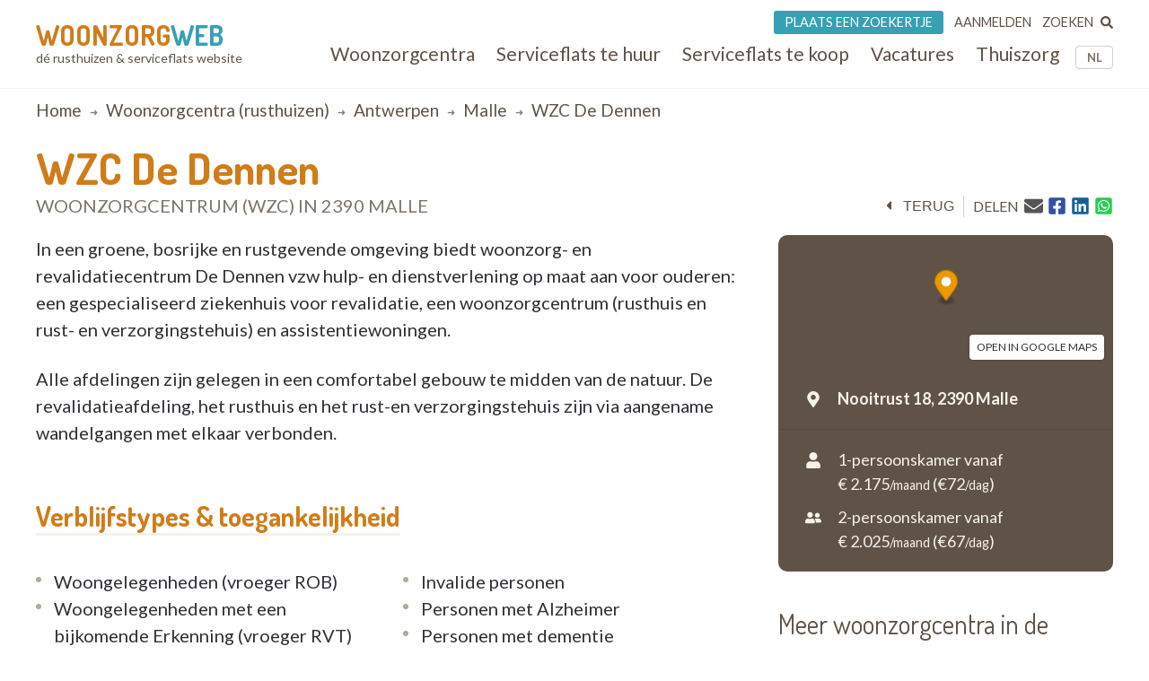

--- FILE ---
content_type: text/html; charset=UTF-8
request_url: https://www.woonzorgweb.be/rusthuizen/antwerpen/malle/de-dennen
body_size: 13786
content:
<!DOCTYPE html>
<html lang="nl-be" dir="ltr" prefix="og: https://ogp.me/ns#">
  <head>
    <meta charset="utf-8" />
<noscript><style>form.antibot * :not(.antibot-message) { display: none !important; }</style>
</noscript><meta name="description" content="In een groene, bosrijke en rustgevende omgeving biedt woonzorg- en revalidatiecentrum De Dennen vzw hulp- en dienstverlening op maat aan voor ouderen: een gespecialiseerd ziekenhuis voor revalidatie, een woonzorgcentrum (rusthuis en rust- en verzorgingstehuis) en assistentiewoningen. Alle afdelingen zijn gelegen in een comfortabel gebouw te midden van de natuur. De revalidatieafdeling, het rusthuis en het rust-en verzorgingstehuis zijn via aangename wandelgangen met elkaar verbonden." />
<link rel="canonical" href="https://www.woonzorgweb.be/rusthuizen/antwerpen/malle/de-dennen" />
<meta property="og:url" content="https://www.woonzorgweb.be/rusthuizen/antwerpen/malle/de-dennen" />
<meta property="og:title" content="WZC De Dennen • woonzorgcentrum (rusthuis) in Malle • Woonzorgweb" />
<meta property="og:description" content="In een groene, bosrijke en rustgevende omgeving biedt woonzorg- en revalidatiecentrum De Dennen vzw hulp- en dienstverlening op maat aan voor ouderen: een gespecialiseerd ziekenhuis voor revalidatie, een woonzorgcentrum (rusthuis en rust- en verzorgingstehuis) en assistentiewoningen. Alle afdelingen zijn gelegen in een comfortabel gebouw te midden van de natuur. De revalidatieafdeling, het rusthuis en het rust-en verzorgingstehuis zijn via aangename wandelgangen met elkaar verbonden." />
<meta property="og:image" content="https://www.woonzorgweb.be/sites/default/files/styles/social_media_img/public/nursing-home-images/main/rusthuis-wzc-de-dennen.jpg?itok=0TjQbMmH" />
<meta property="og:image:url" content="https://www.woonzorgweb.be/sites/default/files/styles/social_media_img/public/nursing-home-images/main/rusthuis-wzc-de-dennen.jpg?itok=0TjQbMmH" />
<meta property="og:image:secure_url" content="https://www.woonzorgweb.be/sites/default/files/styles/social_media_img/public/nursing-home-images/main/rusthuis-wzc-de-dennen.jpg?itok=0TjQbMmH" />
<meta name="Generator" content="Drupal 10 (https://www.drupal.org)" />
<meta name="MobileOptimized" content="width" />
<meta name="HandheldFriendly" content="true" />
<meta name="viewport" content="width=device-width, initial-scale=1.0" />
<script type="application/ld+json">{
    "@context": "https://schema.org",
    "@type": "BreadcrumbList",
    "itemListElement": [
        {
            "@type": "ListItem",
            "position": 1,
            "name": "Home",
            "item": "https://www.woonzorgweb.be/"
        },
        {
            "@type": "ListItem",
            "position": 2,
            "name": "Woonzorgcentra (rusthuizen)",
            "item": "https://www.woonzorgweb.be/rusthuizen"
        },
        {
            "@type": "ListItem",
            "position": 3,
            "name": "antwerpen",
            "item": "https://www.woonzorgweb.be/rusthuizen/antwerpen"
        },
        {
            "@type": "ListItem",
            "position": 4,
            "name": "malle",
            "item": "https://www.woonzorgweb.be/rusthuizen/antwerpen/malle"
        },
        {
            "@type": "ListItem",
            "position": 5,
            "name": "WZC De Dennen"
        }
    ]
}</script>

    <title>WZC De Dennen • woonzorgcentrum (rusthuis) in Malle • Woonzorgweb</title>

    <link rel="preconnect" href="https://fonts.googleapis.com">
    <link rel="preconnect" href="https://fonts.gstatic.com" crossorigin>
    <link href="https://fonts.googleapis.com/css2?family=Lato:wght@300;400;700&display=swap" rel="stylesheet">
    <link href="https://fonts.googleapis.com/css2?family=Dosis:wght@200..800&display=swap" rel="stylesheet">

    <link rel="stylesheet" media="all" href="/sites/default/files/css/css_RMcGvFv8RvX8Ucq1ZjlMUUU6UKR_gjhQjGO0kqpIlY0.css?delta=0&amp;language=nl-be&amp;theme=twzw&amp;include=[base64]" />
<link rel="stylesheet" media="all" href="/sites/default/files/css/css_eQeZNj7a7qQM9-4yK2Igs9t9culb6ERAbaYFiTVbcNU.css?delta=1&amp;language=nl-be&amp;theme=twzw&amp;include=[base64]" />
<link rel="stylesheet" media="all" href="/themes/twzw/dest/vendor/slick/slick.css?t8ssjo" />
<link rel="stylesheet" media="all" href="/themes/twzw/dest/global/global.css?t8ssjo" />

    <script>document.querySelector('html').classList.add('js')</script>
    <script type="application/json" data-drupal-selector="drupal-settings-json">{"path":{"baseUrl":"\/","pathPrefix":"","currentPath":"node\/2387","currentPathIsAdmin":false,"isFront":false,"currentLanguage":"nl-be"},"pluralDelimiter":"\u0003","suppressDeprecationErrors":true,"ajaxPageState":{"libraries":"[base64]","theme":"twzw","theme_token":null},"ajaxTrustedUrl":{"form_action_p_pvdeGsVG5zNF_XLGPTvYSKCf43t8qZYSwcfZl2uzM":true,"https:\/\/www.woonzorgweb.be\/rusthuizen\/antwerpen\/malle\/de-dennen?ajax_form=1":true,"https:\/\/www.woonzorgweb.be\/search\/node":true},"gtag":{"tagId":"G-Y3DNYB55T3","consentMode":false,"otherIds":[],"events":[],"additionalConfigInfo":[]},"gtm":{"tagId":null,"settings":{"data_layer":"dataLayer","include_classes":false,"allowlist_classes":"","blocklist_classes":"","include_environment":false,"environment_id":"","environment_token":""},"tagIds":["GTM-NV9WDRHF"]},"colorbox":{"transition":"elastic","speed":350,"opacity":0.85,"slideshow":false,"slideshowAuto":true,"slideshowSpeed":2500,"slideshowStart":"start slideshow","slideshowStop":"stop slideshow","current":"{current} of {total}","previous":"\u00ab Prev","next":"Next \u00bb","close":"Close","overlayClose":true,"returnFocus":true,"maxWidth":"90%","maxHeight":"90%","initialWidth":"300","initialHeight":"250","fixed":true,"scrolling":true,"mobiledetect":true,"mobiledevicewidth":"480px"},"wzw_event_log_track":{"url":"https:\/\/www.woonzorgweb.be\/event-log\/addLog","data":{"2387":{"nid":"2387","log":{"path":"node\/2387","lang":"nl-be","url":"https:\/\/www.woonzorgweb.be\/rusthuizen\/antwerpen\/malle\/de-dennen","type":"node","bundle":"nh","operation":"nodecount","description":"view_mode: full","ref_char":"full","nid":"2387","title":"WZC De Dennen","status":"1","session_id":""}}}},"antibot":{"forms":{"webform-submission-webform-contact-nh-node-2387-add-form":{"id":"webform-submission-webform-contact-nh-node-2387-add-form","key":"gtgjt9mR50V-IY6k2Al96ZXndA2Y9TY3Qmewuc_j4-P"}}},"ajax":{"edit-actions-submit":{"callback":"::submitAjaxForm","event":"click","effect":"none","speed":500,"progress":{"type":"throbber","message":""},"disable-refocus":true,"url":"https:\/\/www.woonzorgweb.be\/rusthuizen\/antwerpen\/malle\/de-dennen?ajax_form=1","httpMethod":"POST","dialogType":"ajax","submit":{"_triggering_element_name":"op","_triggering_element_value":"Verzenden"}}},"twzw":{"username":"Anonieme gebruiker"},"user":{"uid":0,"permissionsHash":"9a6e3372803bfb4636e7369dd3366f4365743bad25ea39113e9bc305b1118b49"}}</script>
<script src="/sites/default/files/js/js_9HchZbM-KD0LacfYkNh9jXYzzA70eRpc4OG806_nHIw.js?scope=header&amp;delta=0&amp;language=nl-be&amp;theme=twzw&amp;include=[base64]"></script>
<script src="/modules/contrib/google_tag/js/gtag.js?t8ssjo"></script>
<script src="/modules/contrib/google_tag/js/gtm.js?t8ssjo"></script>
<script src="https://cdn-cookieyes.com/client_data/3e7492b519598b1308a385c2/script.js" id="cookieyes" class="cookieyes-be-nl"></script>

    <link rel="apple-touch-icon" sizes="180x180" href="/themes/twzw/images/favicons/nl-be/apple-touch-icon.png">
    <link rel="icon" type="image/png" sizes="32x32" href="/themes/twzw/images/favicons/nl-be/favicon-32x32.png">
    <link rel="icon" type="image/png" sizes="16x16" href="/themes/twzw/images/favicons/nl-be/favicon-16x16.png">
    <link rel="manifest" href="/themes/twzw/images/favicons/nl-be/site.webmanifest">
    <link rel="mask-icon" href="/themes/twzw/images/favicons/nl-be/safari-pinned-tab.svg" color="#d07c19">
    <link rel="shortcut icon" href="/themes/twzw/images/favicons/nl-be/favicon.ico">
    <meta name="msapplication-TileColor" content="#d07c19">
    <meta name="msapplication-config" content="/themes/twzw/images/favicons/nl-be/browserconfig.xml">
    <meta name="theme-color" content="#d07c19">
  </head>
  <body class="page-node--2387 lang--nl-be user--anonymous user--0 route--entitynodecanonical user--not-logged-in path--node node-type--nh">
    <object style="display: none;" type="image/svg+xml" data="/themes/twzw/images/svg/_sprite.svg" width="0" height="0"></object>

    <noscript><iframe src="https://www.googletagmanager.com/ns.html?id=GTM-NV9WDRHF"
                  height="0" width="0" style="display:none;visibility:hidden"></iframe></noscript>

      <div class="dialog-off-canvas-main-canvas" data-off-canvas-main-canvas>
    <div class="page__wrapper">
        <div class="page__header-wrapper">
      <header class="page__header">
        <div class="padder">
  <div class="contained">
    <div class="region region-header">
      <div class="block block-system block-system-branding-block">
  
    
        <div class="site-name">
      <a href="https://www.woonzorgweb.be/" title="Home" rel="home">
              Woonzorg<span>web</span>
            </a>
    </div>
        <div class="site-slogan">dé rusthuizen &amp; serviceflats website</div>
  </div>

      <button class="btn btn--mobile-nav-toggle no-print">
        <div class="txt">menu</div>
        <div class="shape">
          <i></i>
          <i></i>
          <i></i>
        </div>
      </button>
      <div class="header__blocks-wrapper">
        <div class="language-switcher-language-url b--lang-switcher block block-language block-language-blocklanguage-interface" id="block-twzw-languageswitcher" role="navigation">
  
    
      <ul class="links"><li hreflang="nl-be" data-drupal-link-system-path="node/2387" class="nl-be is-active" aria-current="page"><a href="https://www.woonzorgweb.be/rusthuizen/antwerpen/malle/de-dennen" class="language-link is-active" data-wzw-lang="nl-be" hreflang="nl-be" data-drupal-link-system-path="node/2387" aria-current="page">NL</a></li><li hreflang="fr-be" data-drupal-link-system-path="node/2387" class="fr-be"><a href="https://www.seniorieweb.be/maisons-de-repos/anvers/malle/wzc-de-dennen" class="language-link" data-wzw-lang="fr-be" hreflang="fr-be" data-drupal-link-system-path="node/2387">FR</a></li></ul>
  </div>

<nav role="navigation"  id="block-mainmenunlbe" class="b--nav-main block--nav-main block block-menu navigation menu--main-menu-nl-be">
  
  
        

      <ul class="menu menu-level-0 menu-items-6">
                  <li class="mi">
                        <a href="https://www.woonzorgweb.be/rusthuizen" title="Zoek woonzorgcentra (rusthuizen) in je buurt" class="mi__link" data-drupal-link-system-path="node/4191">          <span class="link__title">Woonzorgcentra</span>
                  </a>
                          
  
  <div class="menu_link_content menu-link-contentmain-menu-nl-be view-mode-default menu-dropdown menu-dropdown-0 menu-type-default">
              
      </div>



                      </li>
                      <li class="mi">
                        <a href="https://www.woonzorgweb.be/serviceflats/te-huur" class="mi__link" data-drupal-link-system-path="node/4192">          <span class="link__title">Serviceflats te huur</span>
                  </a>
                          
  
  <div class="menu_link_content menu-link-contentmain-menu-nl-be view-mode-default menu-dropdown menu-dropdown-0 menu-type-default">
              
      </div>



                      </li>
                      <li class="mi">
                        <a href="https://www.woonzorgweb.be/serviceflats/te-koop" class="mi__link" data-drupal-link-system-path="node/4193">          <span class="link__title">Serviceflats te koop</span>
                  </a>
                          
  
  <div class="menu_link_content menu-link-contentmain-menu-nl-be view-mode-default menu-dropdown menu-dropdown-0 menu-type-default">
              
      </div>



                      </li>
                      <li class="jobs mi">
                        <a href="https://www.woonzorgweb.be/zorgsector-jobs-vacatures" class="mi__link" data-drupal-link-system-path="node/4194">          <span class="link__title">Vacatures</span>
                  </a>
                          
  
  <div class="menu_link_content menu-link-contentmain-menu-nl-be view-mode-default menu-dropdown menu-dropdown-0 menu-type-default">
              
      </div>



                      </li>
                      <li class="mi">
                        <a href="https://www.woonzorgweb.be/thuiszorg" class="mi__link" data-drupal-link-system-path="node/4196">          <span class="link__title">Thuiszorg</span>
                  </a>
                          
  
  <div class="menu_link_content menu-link-contentmain-menu-nl-be view-mode-default menu-dropdown menu-dropdown-0 menu-type-default">
              
      </div>



                      </li>
                      <li class="mobile-only mi">
                        <a href="https://www.woonzorgweb.be/dossiers" class="mi__link" data-drupal-link-system-path="node/4389">          <span class="link__title">Dossiers</span>
                  </a>
                          
  
  <div class="menu_link_content menu-link-contentmain-menu-nl-be view-mode-default menu-dropdown menu-dropdown-0 menu-type-default">
              
      </div>



                      </li>
        </ul>
  

  </nav>
<nav role="navigation"  id="block-usermenunlbe" class="b--nav-user block--nav-user block block-menu navigation menu--user-menu-nl-be">
  
  
        

      <ul class="menu menu-level-0 menu-items-3">
                  <li class="advertise mi">
                        <a href="https://www.woonzorgweb.be/plaats-een-zoekertje" class="mi__link" data-drupal-link-system-path="node/7021">          <span class="link__title">Plaats een zoekertje</span>
                  </a>
                          
  
  <div class="menu_link_content menu-link-contentuser-menu-nl-be view-mode-default menu-dropdown menu-dropdown-0 menu-type-default">
              
      </div>



                      </li>
                      <li class="login mi">
                        <a href="https://www.woonzorgweb.be/aanmelden" class="mi__link" data-drupal-link-system-path="node/4398">          <span class="link__title">Aanmelden</span>
                  </a>
                          
  
  <div class="menu_link_content menu-link-contentuser-menu-nl-be view-mode-default menu-dropdown menu-dropdown-0 menu-type-default">
              
      </div>



                      </li>
                      <li class="search mi">
                        <a href="https://www.woonzorgweb.be/zoeken" class="mi__link" data-drupal-link-system-path="node/6320">          <span class="link__title">Zoeken</span>
                      <i class="link__icon">
            <div class="field field--name-field-icon field--type-image field--label-hidden field__item"><svg xmlns="http://www.w3.org/2000/svg" aria-hidden="true" data-prefix="fas" data-icon="search" class="svg-inline--fa fa-search fa-w-16" role="img" viewBox="0 0 512 512">
  <path fill="currentColor" d="M505 442.7L405.3 343c-4.5-4.5-10.6-7-17-7H372c27.6-35.3 44-79.7 44-128C416 93.1 322.9 0 208 0S0 93.1 0 208s93.1 208 208 208c48.3 0 92.7-16.4 128-44v16.3c0 6.4 2.5 12.5 7 17l99.7 99.7c9.4 9.4 24.6 9.4 33.9 0l28.3-28.3c9.4-9.4 9.4-24.6.1-34zM208 336c-70.7 0-128-57.2-128-128 0-70.7 57.2-128 128-128 70.7 0 128 57.2 128 128 0 70.7-57.2 128-128 128z"></path>
</svg></div>
      </i>
                  </a>
                          
  
  <div class="menu_link_content menu-link-contentuser-menu-nl-be view-mode-default menu-dropdown menu-dropdown-0 menu-type-default">
              
      </div>



                      </li>
        </ul>
  

  </nav><div class="search-block-form b--site-search block block-search container-inline" data-drupal-selector="search-block-form" novalidate="novalidate" id="block-searchform" role="search">
  
    
      <form action="https://www.woonzorgweb.be/search/node" method="get" id="search-block-form" accept-charset="UTF-8">
  <div class="js-form-item form-item js-form-type-search form-type-search js-form-item-keys form-item-keys form-no-label">
      
<label for="edit-keys" class="visually-hidden">Search</label>
                  <input title="Enter the terms you wish to search for." data-drupal-selector="edit-keys" type="search" id="edit-keys" name="keys" value="" size="15" maxlength="128" class="form-search" />

            
<label for="edit-keys" class="visually-hidden">Search</label>
  </div>
<div data-drupal-selector="edit-actions" class="form-actions js-form-wrapper form-wrapper" id="edit-actions--6"><input data-drupal-selector="edit-submit" type="submit" id="edit-submit--5" value="Search" class="button js-form-submit form-submit" />
</div>

</form>
  </div>

      </div>
    </div>
    </div>
</div>

        <div class="page__header-scroll-info"></div>
      </header>
    </div>
        <div class="page__breadcrumb-wrapper">
      <div class="page__breadcrumb">
          <div class="region region-breadcrumb">
    <div class="padder">
      <div class="contained">
        <div id="block-breadcrumbs-2" class="block block-system block-system-breadcrumb-block">
  
    
        <nav class="breadcrumb" role="navigation" aria-labelledby="system-breadcrumb">
    <h2 id="system-breadcrumb" class="visually-hidden">Breadcrumb</h2>
    <ol>
          <li>
                  <a href="https://www.woonzorgweb.be/">Home</a>
              </li>
          <li>
                  <a href="https://www.woonzorgweb.be/rusthuizen">Woonzorgcentra (rusthuizen)</a>
              </li>
          <li>
                  <a href="https://www.woonzorgweb.be/rusthuizen/antwerpen">antwerpen</a>
              </li>
          <li>
                  <a href="https://www.woonzorgweb.be/rusthuizen/antwerpen/malle">malle</a>
              </li>
          <li>
                  WZC De Dennen
              </li>
        </ol>
  </nav>

  </div>

      </div>
    </div>
  </div>

      </div>
    </div>
        <div class="page__messages-wrapper">
      <div class="page__messages">
          <div class="region region-messages">
    <div id="block-messages">
  
  
      <div data-drupal-messages-fallback class="hidden"></div>
  </div>
  </div>

      </div>
    </div>
      <a id="main-content" tabindex="-1"></a>
  <main class="page__main "role="main">
     
      <div id="content-top" class="page__content-wrapper">
      <div class="page__content">
          <div class="region region-content">
    <div id="block-mainpagecontent" class="block block-system block-system-main-block">
  
    
      <div class="sets">

  
        
  
        
            
                                              
              
        
  
  
  
</div>

<article class="f-nhsf f-nhsf--not-paying" data-latlon="51.287193/4.64127">
  <div class="f-nhsf__sticky-head">
    <div class="padder">
      <div class="contained">
        <header class="f-nhsf__head">
          <h1 class="head__title">
            WZC De Dennen
            <span>woonzorgcentrum 
                          (WZC) 
                        in 2390 Malle
            </span>
          </h1>
          <div class="head__options no-print">
                                            <div class="back">
  <button class="btn btn--back" onclick="window.history.back();">
    <i class="icon icon--before"><svg><use xlink:href="/themes/twzw/images/svg/_sprite.svg#caret-left"></use></svg></i><span class="btn__txt">terug</span>
  </button>
</div>                                                                         
                                           <div class="print">
  <button class="btn btn--print" onclick="window.print()">
    <i class="icon icon--before"><svg><use xlink:href="/themes/twzw/images/svg/_sprite.svg#print"></use></svg></i>
    <span class="btn__txt">print</span>
  </button>
</div>                                                                        
                                           <div class="share">
  <div>delen</div>
  <div>
          <a title="E-mail" href="mailto:?subject=WZC De Dennen&body=https://www.woonzorgweb.be/rusthuizen/antwerpen/malle/de-dennen"><i class="icon"><svg><use xlink:href="/themes/twzw/images/svg/_sprite.svg#email"></use></svg></i></a>
        <button title="Facebook" data-share="https://www.facebook.com/sharer/sharer.php?u=https://www.woonzorgweb.be/rusthuizen/antwerpen/malle/de-dennen"><i class="icon"><svg><use xlink:href="/themes/twzw/images/svg/_sprite.svg#facebook"></use></svg></i></button>
    <button title="LinkedIn" data-share="https://www.linkedin.com/shareArticle?mini=true&url=https://www.woonzorgweb.be/rusthuizen/antwerpen/malle/de-dennen&title="><i class="icon"><svg><use xlink:href="/themes/twzw/images/svg/_sprite.svg#linkedin"></use></svg></i></button>
    <button title="Whatsapp" data-share="whatsapp://send?text=https://www.woonzorgweb.be/rusthuizen/antwerpen/malle/de-dennen"><i class="icon"><svg><use xlink:href="/themes/twzw/images/svg/_sprite.svg#whatsapp"></use></svg></i></button>
  </div>
</div>                                                                        
          </div>
        </header>
      </div>
    </div>
    <div class="shadow"></div>
  </div>
  <div class="padder">
    <div class="contained">
      <div class="f-nhsf-grid">
        
        <div class="f-nhsf-grid__meta">
                                          <div class="data">
                           
      
  <script defer src="https://api.mapbox.com/mapbox-gl-js/v0.52.0/mapbox-gl.js"></script>
  <link rel="preload" href="https://api.mapbox.com/mapbox-gl-js/v0.52.0/mapbox-gl.css" as="style" onload="this.onload=null;this.rel='stylesheet'">
        <div class="map map--desktop">
      <div class="map__container">
        <div class="map__box" id="mapbox--desktop"></div>
        <div class="map__link">
          <a target="_blank" rel="noopener noreferrer" href="https://maps.google.com/?q=WZC De Dennen Nooitrust 18 , 2390 Malle">open in Google Maps</a>
        </div>
        <script>
          window.addEventListener('DOMContentLoaded', function() {
            (function() {
              mapboxgl.accessToken = 'pk.eyJ1Ijoid29vbnpvcmd3ZWIiLCJhIjoiY2pwNnFvejcwMGN0cTNrbjBqczgybW43MiJ9.Ls5uJGtQUGpV2BRD7xH5eA';
              var mapDesktop = new mapboxgl.Map({
                  container: 'mapbox--desktop',
                  style: 'mapbox://styles/mapbox/streets-v11',
                  center: [4.64127, 51.287193],
                  zoom: 10
              });
              var markerDesktop = new mapboxgl.Marker({
                color: '#e99a00',
              }).setLngLat([4.64127, 51.287193])
                .addTo(mapDesktop);
              mapDesktop.scrollZoom.disable();
              mapDesktop.addControl(new mapboxgl.NavigationControl());
            })();
          });
        </script>
      </div>
    </div>
                                                   
                                 <div class="address icon-spaced">
    <span class="icon icon--before"><svg><use xlink:href="/themes/twzw/images/svg/_sprite.svg#map-marker"></use></svg></span>
    <div>
              <span class="line">Nooitrust 18,</span>
            <span class="line">
        2390 
                  Malle
              </span>
    </div>
  </div>
                                                                      
                                     <div class="pricing">
          <div class="price price-one-person-room icon-spaced">
        <span class="icon icon--before"><svg><use xlink:href="/themes/twzw/images/svg/_sprite.svg#user"></use></svg></span>
        <div>1-persoonskamer vanaf
          <div>€ 2.175<span style="font-size: 80%; font-weight: 400; margin: 0;">/maand</span> (€72<span style="font-size: 80%; font-weight: 400; margin: 0;">/dag</span>)</div>
        </div>
      </div>
              <div class="price price-two-person-room icon-spaced">
        <span class="icon icon--before"><svg><use xlink:href="/themes/twzw/images/svg/_sprite.svg#users"></use></svg></span>
        <div>2-persoonskamer vanaf 
          <div>€ 2.025<span style="font-size: 80%; font-weight: 400; margin: 0;">/maand</span> (€67<span style="font-size: 80%; font-weight: 400; margin: 0;">/dag</span>)</div>
        </div>
      </div>
        </div>
  
                                                    
  
</div>                                                                         
        </div>

        <div class="f-nhsf-grid__main">

          
          
          
                                               
  
            <div class="segment">
        <div class="segment__content segment__content--limited segment__content--limited-300">
          <div class="content-to-limit">
                          <p>In een groene, bosrijke en rustgevende omgeving biedt woonzorg- en revalidatiecentrum De Dennen vzw&nbsp;hulp- en dienstverlening op maat aan voor ouderen: een gespecialiseerd ziekenhuis voor revalidatie, een woonzorgcentrum (rusthuis en rust- en verzorgingstehuis) en assistentiewoningen.</p>
<p>Alle afdelingen zijn gelegen in een comfortabel gebouw te midden van de natuur. De revalidatieafdeling, het rusthuis en het rust-en verzorgingstehuis zijn via aangename wandelgangen met elkaar verbonden.</p>

                      </div>
        </div>
                            <div class="segment__expander">
  <button class="btn btn--expand" data-action="expand">
    <i class="icon icon--before" data-fa-i2svg="">
      <svg><use xlink:href="/themes/twzw/images/svg/_sprite.svg#angle-down"></use></svg>
    </i>
    <span class="btn__txt">Lees meer</span>
  </button>
</div>                                                             
      </div>
      
  
  
  
  
    
    
    
    

  
    
    
    
    


                                     

                                                                                                               

          
                                         
  
  
  
  
  
  
                  <div class="segment">
          <h3>Verblijfstypes & toegankelijkheid</h3>
          <div class="segment__content flexer">
            <div class="flex-1">
                              <ul class="list list--properties"><li>
                                                                        Woongelegenheden (vroeger ROB)
                                                                  </li><li>
                                                                        Woongelegenheden met een bijkomende Erkenning (vroeger RVT)
                                                                  </li><li>
                                                                        Serviceflats/assistentiewoningen
                                                                  </li></ul>
                          </div>
            <div class="flex-2"> 
                              <ul class="list list--properties">                      <li>Invalide personen</li>
                                          <li>Personen met Alzheimer</li>
                                          <li>Personen met dementie</li>
                                          <li>Personen met Parkinson</li>
                                          <li>Semi-validen</li>
                                          <li>Valide personen</li>
                    </ul>
                          </div>
          </div>
        </div>
          
    
    
    

  
    
    
    
    


                 
          
                  </div>

        <div class="f-nhsf-grid__aside no-print">
          <div class="aside__inner">
                          <div class="other-premises other-premises--side">
                                <div style="display: none;"><a href="/nursing-homes/260/3555">nursing-homes/260/3555</a></div>
                <h3 class="fs-15x fw-400 c-brown m-b-20">
                                                  Meer woonzorgcentra in de omgeving van Malle
                                </h3>
                <div class="views-element-container"><div class="view view-full-nh view-id-full_nh view-display-id-paying_others_teasers_mini js-view-dom-id-22fd6646563881919aeb58eac6e4fd0ac43c91628adf7a0ed5cf27e85ff8477c">
  
    
      <div class="view-results">
              <div class="view-content">
        


<article class="tm-nhsf" data-latlon="51.25983/4.62637">

    <div class="tm-nhsf__visuals">

        <div class="tm-nhsf__picture">
      <div class="placeholder">
                                                          <a href="https://www.woonzorgweb.be/rusthuizen/antwerpen/zoersel/woonzorgcentrum-joostens" title="Woonzorgcentrum Joostens - woonzorgcentrum in 2980 Zoersel"><img class="picture picture--main image-style-medium" loading="lazy" src="/sites/default/files/styles/medium/public/pictures/wzc-mrs-woonzorgcentrum-maison-de-repos-woonzorgcentrum-joostens-zna-joostens_6.jpg?itok=r6f0aGxA" alt="Woonzorgcentrum Joostens" title="Woonzorgcentrum Joostens" />

</a>
                                                                                                                                                                                                                                                              </div>
    </div>
  </div>

    <div class="tm-nhsf__info">
    <h3 class="tm-nhsf__title">
      <a href="https://www.woonzorgweb.be/rusthuizen/antwerpen/zoersel/woonzorgcentrum-joostens" target="_blank" title="Woonzorgcentrum Joostens">
        Woonzorgcentrum Joostens
        <div>
          <span class="distance">op <i class="distance-from-node"></i> </span>in
          2980 
                      Zoersel
                  </div>
      </a>
    </h3>
  </div>
</article>



<article class="tm-nhsf" data-latlon="51.343202/4.688486">

    <div class="tm-nhsf__visuals">

        <div class="tm-nhsf__picture">
      <div class="placeholder">
                                                          <a href="https://www.woonzorgweb.be/rusthuizen/antwerpen/brecht/sint-lenaartshof" title="Sint-Lenaartshof - woonzorgcentrum in 2960 Brecht"><img class="picture picture--main image-style-medium" loading="lazy" src="/sites/default/files/styles/medium/public/nursing-home-images/main/rusthuis-sint-lenaartshof.jpg?itok=1kRvFFCL" alt="Sint-Lenaartshof" title="Sint-Lenaartshof" />

</a>
                                                                                                                                                                                                                                                                                                                                                  </div>
    </div>
  </div>

    <div class="tm-nhsf__info">
    <h3 class="tm-nhsf__title">
      <a href="https://www.woonzorgweb.be/rusthuizen/antwerpen/brecht/sint-lenaartshof" target="_blank" title="Sint-Lenaartshof">
        Sint-Lenaartshof
        <div>
          <span class="distance">op <i class="distance-from-node"></i> </span>in
          2960 
                      Brecht
                  </div>
      </a>
    </h3>
  </div>
</article>



<article class="tm-nhsf" data-latlon="51.235029/4.644334">

    <div class="tm-nhsf__visuals">

        <div class="tm-nhsf__picture">
      <div class="placeholder">
                                                          <a href="https://www.woonzorgweb.be/rusthuizen/antwerpen/zoersel/residentie-halmolen" title="Woon- en Zorghuis Halmolen - woonzorgcentrum in 2980 Zoersel"><img class="picture picture--main image-style-medium" loading="lazy" src="/sites/default/files/styles/medium/public/nursing-home-images/main/rusthuis-residentie-halmolen.jpg?itok=1yytv4ID" alt="Woon- en Zorghuis Halmolen" title="Woon- en Zorghuis Halmolen" />

</a>
                                                                                                                                                                          </div>
    </div>
  </div>

    <div class="tm-nhsf__info">
    <h3 class="tm-nhsf__title">
      <a href="https://www.woonzorgweb.be/rusthuizen/antwerpen/zoersel/residentie-halmolen" target="_blank" title="Woon- en Zorghuis Halmolen">
        Woon- en Zorghuis Halmolen
        <div>
          <span class="distance">op <i class="distance-from-node"></i> </span>in
          2980 
                      Zoersel
                  </div>
      </a>
    </h3>
  </div>
</article>

      </div>
    
              </div>
    </div>
</div>

              </div>
            
          </div>
        </div>

      
      </div>

      <div class="padder no-print">
        <div class="contained">

                                  <div class="f-nhsf__contact f-contact f-contact--not-paying">
                            <h2 class="d-flex gap-1r ai-c">
                <span>Contact: WZC De Dennen</span>
                <span class="ml-auto">
                <button type="button" class="contact-expander">
                  <i class="icon"><svg><use xlink:href="/themes/twzw/images/svg/_sprite.svg#angle-down"></use></svg></i>
                </button>
              </span>

              </h2>

              <div class="f-contact__expander">
                <div class="flexer">
                <div class="flex-1 no-print">
                  <div class="form-info">
                    <div>Voor meer informatie, vul nu onderstaande formulier in en druk op verzenden.</div>
                    <div>Een medewerker of verantwoordelijke zal je vervolgens snel contacteren.</div>
                  </div>
                    <div class="contact-form no-print">
                      <span id="webform-submission-webform-contact-nh-node-2387-form-ajax-content"></span><div id="webform-submission-webform-contact-nh-node-2387-form-ajax" class="webform-ajax-form-wrapper" data-effect="none" data-progress-type="throbber"><form class="webform-submission-form webform-submission-add-form webform-submission-webform-contact-nh-form webform-submission-webform-contact-nh-add-form webform-submission-webform-contact-nh-node-2387-form webform-submission-webform-contact-nh-node-2387-add-form js-webform-submit-once js-webform-details-toggle webform-details-toggle antibot" novalidate="novalidate" data-drupal-selector="webform-submission-webform-contact-nh-node-2387-add-form" data-action="/rusthuizen/antwerpen/malle/de-dennen" action="/antibot" method="post" id="webform-submission-webform-contact-nh-node-2387-add-form" accept-charset="UTF-8">
  
  <noscript>
  <div class="antibot-no-js antibot-message antibot-message-warning">You must have JavaScript enabled to use this form.</div>
</noscript>
<div class="webform-required">
  <span class="form-required"></span>Indicates required field
</div>
<div class="form__group form__group--message js-form-wrapper form-wrapper" data-drupal-selector="edit-group-message" id="edit-group-message"><div class="js-text-format-wrapper text-format-wrapper js-form-item form-item">
  <div class="js-form-item form-item js-form-type-textarea form-type-textarea js-form-item-message-value form-item-message-value">
      
<label for="edit-message-value" class="js-form-required form-required">Je bericht/vraag voor WZC De Dennen</label>
            <div class="form-textarea-wrapper">
  <textarea data-webform-states-no-clear data-drupal-selector="edit-message-value" id="edit-message-value" name="message[value]" rows="5" cols="60" class="form-textarea required resize-vertical" required="required" aria-required="true">Beste,

ik had graag meer informatie gewenst over WZC De Dennen.
Dank bij voorbaat om mij te contacteren.

Met vriendelijke groeten,</textarea>
</div>

        </div>
<div class="js-filter-wrapper filter-wrapper js-form-wrapper form-wrapper container--edit-message-format" data-drupal-selector="edit-message-format" style="display: none" data-webform-states-no-clear id="edit-message-format"></div>

  </div>
</div>
<div class="form__group form__group--name js-form-wrapper form-wrapper" data-drupal-selector="edit-group-name" id="edit-group-name"><div class="js-form-item form-item js-form-type-textfield form-type-textfield js-form-item-first-name form-item-first-name">
      
<label for="edit-first-name" class="js-form-required form-required">Voornaam</label>
                  <input data-webform-required-error="Je voornaam is verplicht" minlength="3" data-drupal-selector="edit-first-name" type="text" id="edit-first-name" name="first_name" value="" size="60" maxlength="255" class="form-text required" required="required" aria-required="true" />

        </div>
<div class="js-form-item form-item js-form-type-textfield form-type-textfield js-form-item-last-name form-item-last-name">
      
<label for="edit-last-name" class="js-form-required form-required">Achternaam</label>
                  <input data-webform-required-error="Je achternaam is verplicht" minlength="3" data-drupal-selector="edit-last-name" type="text" id="edit-last-name" name="last_name" value="" size="60" maxlength="255" class="form-text required" required="required" aria-required="true" />

        </div>
</div>
<div class="form__group form__group--contact js-form-wrapper form-wrapper" data-drupal-selector="edit-group-contact" id="edit-group-contact"><div data-webform-states-no-clear class="js-form-item form-item js-form-type-email form-type-email js-form-item-email form-item-email">
      
<label for="edit-email">Email</label>
                  <input data-webform-required-error="Je emailadres is verplicht" minlength="5" data-drupal-selector="edit-email" type="email" id="edit-email" name="email" value="" size="60" maxlength="254" class="form-email" data-drupal-states="{&quot;optional&quot;:{&quot;.webform-submission-webform-contact-nh-node-2387-add-form :input[name=\u0022phone\u0022]&quot;:{&quot;filled&quot;:true}}}" />

        </div>
<div class="email-or-phone js-form-item form-item js-form-type-processed-text form-type-processed-text js-form-item- form-item- form-no-label" id="edit-email-or-phone">
                  en/of
        </div>
<div class="js-form-item form-item js-form-type-tel form-type-tel js-form-item-phone form-item-phone">
      
<label for="edit-phone">Telefoon</label>
                  <input minlength="9" data-drupal-selector="edit-phone" type="tel" id="edit-phone" name="phone" value="" size="30" maxlength="128" class="form-tel" />

        </div>
</div>
<div class="form__group form__group--newsletter js-form-wrapper form-wrapper" data-drupal-selector="edit-group-newsletter" id="edit-group-newsletter"><div class="webform-element--title-inline js-form-item form-item js-form-type-checkbox form-type-checkbox js-form-item-newsletter form-item-newsletter">
                  <input data-drupal-selector="edit-newsletter" type="checkbox" id="edit-newsletter" name="newsletter" value="1" class="form-checkbox" />

            
<label for="edit-newsletter" class="option">Schrijf in op onze gratis nieuwsbrief</label>
  </div>
</div>
<div class="form__group form__group--meta js-form-wrapper form-wrapper" data-webform-states-no-clear data-drupal-selector="edit-group-meta" id="edit-group-meta"><input autocomplete="off" data-drupal-selector="edit-meta-js-enabled" type="hidden" name="meta_js_enabled" value="0" />
<input data-drupal-selector="edit-meta-postal-code" type="hidden" name="meta_postal_code" value="2390" />
<input data-drupal-selector="edit-meta-province" type="hidden" name="meta_province" value="Antwerpen" />
<input data-drupal-selector="edit-meta-changed-default-message" type="hidden" name="meta_changed_default_message" value="0" />
<input data-drupal-selector="edit-meta-clicked-contact-button" type="hidden" name="meta_clicked_contact_button" value="0" />
<input autocomplete="off" data-drupal-selector="edit-meta-node-paying-status" type="hidden" name="meta_node_paying_status" value="0" />
<input data-drupal-selector="edit-meta-screen-size" type="hidden" name="meta_screen_size" value="0" />
<input data-drupal-selector="edit-meta-form-layout" type="hidden" name="meta_form_layout" value="" />
<input data-drupal-selector="edit-meta-time-before-submit" type="hidden" name="meta_time_before_submit" value="0" />
<input data-drupal-selector="edit-meta-error-log" type="hidden" name="meta_error_log" value="" />
<input data-drupal-selector="edit-meta-date-time" type="hidden" name="meta_date_time" value="16/01/2026 - 08:43:57" />
</div>
<div class="form__group form__group--post-form js-form-wrapper form-wrapper" data-drupal-selector="edit-group-post-form" id="edit-group-post-form"><div data-drupal-selector="edit-actions" class="form-actions webform-actions js-form-wrapper form-wrapper" id="edit-actions"><input class="webform-button--submit button button--primary js-form-submit form-submit" data-drupal-selector="edit-actions-submit" data-disable-refocus="true" type="submit" id="edit-actions-submit" name="op" value="Verzenden" />

</div>
<div class="js-form-wrapper" data-drupal-states="{&quot;invisible&quot;:{&quot;.webform-submission-webform-contact-nh-node-2387-add-form :input[name=\u0022email\u0022]&quot;:{&quot;empty&quot;:true}}}"><div id="edit-post-form-info" class="js-form-item form-item js-form-type-processed-text form-type-processed-text js-form-item- form-item- form-no-label">
                  We zenden je een kopie van je bericht via email met hierin alle nuttige contactinformatie
        </div>
</div></div>
<div class="form__group form__group--privacy js-form-wrapper form-wrapper" data-drupal-selector="edit-group-privacy-policy" id="edit-group-privacy-policy"><div class="form-item-privacy-policy-info js-form-item form-item js-form-type-processed-text form-type-processed-text js-form-item- form-item- form-no-label" id="edit-privacy-policy-info">
                  Door op verzenden te drukken, accepteer je onze <a href="/privacy-disclaimer">privacy policy</a>.
        </div>
</div>
<input autocomplete="off" data-drupal-selector="form-zihqrpqlwhqylq85kxi0wrwjqg6xqsobi0dcu0ko-2a" type="hidden" name="form_build_id" value="form-ziHqrpQLwHqYlQ85kxi0WRWJqg6xQSOBI0dcu0ko_2A" />
<input data-drupal-selector="edit-webform-submission-webform-contact-nh-node-2387-add-form" type="hidden" name="form_id" value="webform_submission_webform_contact_nh_node_2387_add_form" />
<input data-drupal-selector="edit-antibot-key" type="hidden" name="antibot_key" value="" />


  
</form>
</div>
                    </div>
                </div>
                <div class="flex-2">
                  <h3>Contactgegevens: <br />woonzorgcentrum WZC De Dennen</h3>
                                          <div class="address-bottom">
    <div><i class="icon icon--before"><svg><use xlink:href="/themes/twzw/images/svg/_sprite.svg#map-marker"></use></svg></i></div>
    <div>
              <span class="line">Nooitrust 18,</span>
            <span class="line">2390 
                  Malle
              </span>
    </div>
  </div>
                                                                      
                                                  <div class="phones br-10 no-print">
    <div><i class="icon icon--before"><svg><use xlink:href="/themes/twzw/images/svg/_sprite.svg#phone-mobile"></use></svg></i> </div>
    <div>
    
            <div class="field field--name-field-contact-phone field--type-telephone field--label-hidden field__item"><input class="use-ajax reveal-button reveal-field-field_contact_phone button js-form-submit form-submit" rel="nofollow" data-url="https://www.woonzorgweb.be/field-reveal/2387/field_contact_phone/full" type="submit" name="op" value="03-380 1... telefoonnummer weergeven" />
</div>
      
    
      <div class="phones-msg">
        Vermeld dat je dit nummer hebt gevonden op Woonzorgweb.be. Bedankt!
      </div>
    </div>
  </div>
                                                                       
                                  </div>
              </div>
            </div>
          </div>

          <div class="other-premises other-premises--bottom no-print">
            <h3 class="fs-2x fw-400 c-brown m-v-60">
                                            Meer woonzorgcentra (WZC) in de omgeving van Malle
                          </h3>
                        <div class="views-element-container"><div class="view view-full-nh view-id-full_nh view-display-id-paying_others_teasers js-view-dom-id-93ac9b4f4cda54419b2ea8538f2f988d0c5b51075213a3d7c95da2d4e471a34b">
  
    
      <div class="view-results">
              <div class="view-content">
        



    
    



              

<article class="t-nhsf paying paying--by-legacy t-nhsf--basic" data-latlon="51.25983/4.62637">

    
    <div class="t-nhsf__visuals">

        <div class="t-nhsf__picture">
      <div class="placeholder">
                                                          <a href="https://www.woonzorgweb.be/rusthuizen/antwerpen/zoersel/woonzorgcentrum-joostens" title="Woonzorgcentrum Joostens - woonzorgcentrum in 2980 Zoersel"><img class="picture picture--main image-style-residence-teaser" loading="lazy" src="/sites/default/files/styles/residence_teaser/public/pictures/wzc-mrs-woonzorgcentrum-maison-de-repos-woonzorgcentrum-joostens-zna-joostens_6.jpg?itok=FtmzI6H7" width="500" height="400" alt="Woonzorgcentrum Joostens" title="Woonzorgcentrum Joostens" />

</a>
                                                                                                                                                                                                                                                              </div>
    </div>

              <div class="t-nhsf__indicators">
                      </div>
    
                      <div class="t-nhsf__logo">
          <a href="https://www.woonzorgweb.be/rusthuizen/antwerpen/zoersel/woonzorgcentrum-joostens">
            <img src="/sites/default/files/styles/medium/public/logos/logo_zorgbedrijf%20vlaanderen_7.png?itok=OSUmLUb-" title="woonzorgcentrum Woonzorgcentrum Joostens" alt="" />
          </a>
        </div>
          
  </div>

    <div class="t-nhsf__info">
    <h3 class="t-nhsf__title">
      <a href="https://www.woonzorgweb.be/rusthuizen/antwerpen/zoersel/woonzorgcentrum-joostens" title="Woonzorgcentrum Joostens">
        Woonzorgcentrum Joostens
        <div>
          <span class="distance">op <i class="distance-from-node"></i> </span>
          <span><b class="fw-800">2980
                      Zoersel
                    </b> - </span>
          <span class="type">woonzorgcentrum
                          (WZC)
             
          </span>
        </div>
      </a>
    </h3>
          <div class="t-nhsf__meta">
                      </div>
      <div class="t-nhsf__meta">
                          <span class="t-nhsf__img-count"><i class="icon icon--before"><svg><use xlink:href="/themes/twzw/images/svg/_sprite.svg#image"></use></svg></i>9 foto's</span>
                
        
      </div>
    
    <div class="t-nhsf__link">
      <a href="https://www.woonzorgweb.be/rusthuizen/antwerpen/zoersel/woonzorgcentrum-joostens">meer informatie <i class="icon icon--after"><svg><use xlink:href="/themes/twzw/images/svg/_sprite.svg#caret-right"></use></svg></i></a>
    </div>

  </div>
</article>




    
    



              

<article class="t-nhsf paying paying--by-legacy t-nhsf--basic" data-latlon="51.343202/4.688486">

    
    <div class="t-nhsf__visuals">

        <div class="t-nhsf__picture">
      <div class="placeholder">
                                                          <a href="https://www.woonzorgweb.be/rusthuizen/antwerpen/brecht/sint-lenaartshof" title="Sint-Lenaartshof - woonzorgcentrum in 2960 Brecht"><img class="picture picture--main image-style-residence-teaser" loading="lazy" src="/sites/default/files/styles/residence_teaser/public/nursing-home-images/main/rusthuis-sint-lenaartshof.jpg?itok=OfttF6OQ" width="500" height="400" alt="Sint-Lenaartshof" title="Sint-Lenaartshof" />

</a>
                                                                                                                                                                                                                                                                                                                                                  </div>
    </div>

              <div class="t-nhsf__indicators">
                      </div>
    
                      <div class="t-nhsf__logo">
          <a href="https://www.woonzorgweb.be/rusthuizen/antwerpen/brecht/sint-lenaartshof">
            <img src="/sites/default/files/styles/medium/public/logos/LOGOS_KORIAN_RVB_vertical_20.jpg?itok=8YYgbgvn" title="woonzorgcentrum Sint-Lenaartshof" alt="" />
          </a>
        </div>
          
  </div>

    <div class="t-nhsf__info">
    <h3 class="t-nhsf__title">
      <a href="https://www.woonzorgweb.be/rusthuizen/antwerpen/brecht/sint-lenaartshof" title="Sint-Lenaartshof">
        Sint-Lenaartshof
        <div>
          <span class="distance">op <i class="distance-from-node"></i> </span>
          <span><b class="fw-800">2960
                      Brecht
                    </b> - </span>
          <span class="type">woonzorgcentrum
                          (WZC)
             
          </span>
        </div>
      </a>
    </h3>
          <div class="t-nhsf__meta">
                  <div class="icon-spaced">
            <i class="icon icon--before"><svg><use xlink:href="/themes/twzw/images/svg/_sprite.svg#user"></use></svg></i>vanaf € 2.666<span style="font-size: 80%; font-weight: 400; margin: 0;">/maand</span> (87,65<span style="font-size: 80%; font-weight: 400; margin: 0;">/dag</span>)
          </div>
                          <div class="icon-spaced">
            <i class="icon icon--before"><svg><use xlink:href="/themes/twzw/images/svg/_sprite.svg#users"></use></svg></i>vanaf € 2.348<span style="font-size: 80%; font-weight: 400; margin: 0;">/maand</span> (77,18<span style="font-size: 80%; font-weight: 400; margin: 0;">/dag</span>)
          </div>
              </div>
      <div class="t-nhsf__meta">
                          <span class="t-nhsf__img-count"><i class="icon icon--before"><svg><use xlink:href="/themes/twzw/images/svg/_sprite.svg#image"></use></svg></i>12 foto's</span>
                          <span class="t-nhsf__video-count"><i class="icon icon--before"><svg><use xlink:href="/themes/twzw/images/svg/_sprite.svg#video"></use></svg></i>video</span>
        
        
      </div>
    
    <div class="t-nhsf__link">
      <a href="https://www.woonzorgweb.be/rusthuizen/antwerpen/brecht/sint-lenaartshof">meer informatie <i class="icon icon--after"><svg><use xlink:href="/themes/twzw/images/svg/_sprite.svg#caret-right"></use></svg></i></a>
    </div>

  </div>
</article>




    
    



              

<article class="t-nhsf paying paying--by-legacy t-nhsf--basic" data-latlon="51.235029/4.644334">

    
    <div class="t-nhsf__visuals">

        <div class="t-nhsf__picture">
      <div class="placeholder">
                                                          <a href="https://www.woonzorgweb.be/rusthuizen/antwerpen/zoersel/residentie-halmolen" title="Woon- en Zorghuis Halmolen - woonzorgcentrum in 2980 Zoersel"><img class="picture picture--main image-style-residence-teaser" loading="lazy" src="/sites/default/files/styles/residence_teaser/public/nursing-home-images/main/rusthuis-residentie-halmolen.jpg?itok=nA1HkPDM" width="500" height="400" alt="Woon- en Zorghuis Halmolen" title="Woon- en Zorghuis Halmolen" />

</a>
                                                                                                                                                                          </div>
    </div>

              <div class="t-nhsf__indicators">
                      </div>
    
                      <div class="t-nhsf__logo">
          <a href="https://www.woonzorgweb.be/rusthuizen/antwerpen/zoersel/residentie-halmolen">
            <img src="/sites/default/files/styles/medium/public/logos/logo-vulpia_0.jpg?itok=BMHmpeji" title="woonzorgcentrum Woon- en Zorghuis Halmolen" alt="" />
          </a>
        </div>
          
  </div>

    <div class="t-nhsf__info">
    <h3 class="t-nhsf__title">
      <a href="https://www.woonzorgweb.be/rusthuizen/antwerpen/zoersel/residentie-halmolen" title="Woon- en Zorghuis Halmolen">
        Woon- en Zorghuis Halmolen
        <div>
          <span class="distance">op <i class="distance-from-node"></i> </span>
          <span><b class="fw-800">2980
                      Zoersel
                    </b> - </span>
          <span class="type">woonzorgcentrum
                          (WZC)
             
          </span>
        </div>
      </a>
    </h3>
          <div class="t-nhsf__meta">
                  <div class="icon-spaced">
            <i class="icon icon--before"><svg><use xlink:href="/themes/twzw/images/svg/_sprite.svg#user"></use></svg></i>vanaf € 2.448<span style="font-size: 80%; font-weight: 400; margin: 0;">/maand</span> (80,48<span style="font-size: 80%; font-weight: 400; margin: 0;">/dag</span>)
          </div>
                      </div>
      <div class="t-nhsf__meta">
                          <span class="t-nhsf__img-count"><i class="icon icon--before"><svg><use xlink:href="/themes/twzw/images/svg/_sprite.svg#image"></use></svg></i>6 foto's</span>
                
        
      </div>
    
    <div class="t-nhsf__link">
      <a href="https://www.woonzorgweb.be/rusthuizen/antwerpen/zoersel/residentie-halmolen">meer informatie <i class="icon icon--after"><svg><use xlink:href="/themes/twzw/images/svg/_sprite.svg#caret-right"></use></svg></i></a>
    </div>

  </div>
</article>

      </div>
    
              </div>
    </div>
</div>

          </div>

          <div class="end no-print">
            <div>
                            <a href="/nursing-homes/260/3555">
                                  Alle woonzorgcentra in de omgeving van Malle
                              </a>
            </div>
            <div>
              <button class="button button--to-top no-print" data-scroll-to=".page__wrapper">terug naar boven</button>
            </div>
          </div>

        </div>
      </div>

    </div>
  </div>
</article>


  </div>

  </div>

      </div>
    </div>
      </main>
      <div class="page__doormat-wrapper">
      <div class="page__doormat">
        
<style>
  .doormat-menu > ul.menu > li a.classified {
    background-color: #36a0b5;
    text-align: center;
    color: #fff;
    display: block;
    border-radius: 3px;
    font-size: 130%;
    padding: 10px 16px;
    opacity: 0.9;
    transition: all .2s;
  }
  .doormat-menu > ul.menu > li a.classified:hover {
    background-color: #36a0b5;
    color: #fff;
    text-align: center;
    display: block;
    border-radius: 3px;
    font-size: 130%;
    padding: 10px 16px;
    opacity: 1;
    transition: all .2s;
  }
  .lang--fr-be .doormat-menu > ul.menu > li a.classified {
    margin-top: 30px;
  }
</style>

  <div class="region region-doormat">
    <div class="padder">
      <div class="contained">
        
<nav role="navigation"  id="block-doormatmenunlbe" class="doormat-menu doormat-menu--nl-be block block-menu navigation menu--doormat-menu-nl-be">
  
  
        
              <ul class="menu">
                    <li class="menu-item menu-item--expanded">
        <a href="https://www.woonzorgweb.be/rusthuizen" data-drupal-link-system-path="node/4191">Woonzorgcentra (rusthuizen)</a>
                                <ul class="menu">
                    <li class="menu-item">
        <a href="https://www.woonzorgweb.be/rusthuizen/antwerpen" data-drupal-link-system-path="nursing-homes/260">Woonzorgcentra in Antwerpen</a>
              </li>
                <li class="menu-item">
        <a href="https://www.woonzorgweb.be/rusthuizen/brussel" data-drupal-link-system-path="nursing-homes/270">Woonzorgcentra in Brussel</a>
              </li>
                <li class="menu-item">
        <a href="https://www.woonzorgweb.be/rusthuizen/vlaams-brabant" data-drupal-link-system-path="nursing-homes/261">Woonzorgcentra in Vlaams-Brabant</a>
              </li>
                <li class="menu-item">
        <a href="https://www.woonzorgweb.be/rusthuizen/oost-vlaanderen" data-drupal-link-system-path="nursing-homes/263">Woonzorgcentra in Oost-Vlaanderen</a>
              </li>
                <li class="menu-item">
        <a href="https://www.woonzorgweb.be/rusthuizen/west-vlaanderen" data-drupal-link-system-path="nursing-homes/264">Woonzorgcentra in West-Vlaanderen</a>
              </li>
                <li class="menu-item">
        <a href="https://www.woonzorgweb.be/rusthuizen/limburg" data-drupal-link-system-path="nursing-homes/262">Woonzorgcentra in Limburg</a>
              </li>
                <li class="menu-item">
        <a href="https://www.woonzorgweb.be/rusthuizen/opendeurdagen" data-drupal-link-system-path="node/6318">Woonzorgcentra met opendeurdagen</a>
              </li>
        </ul>
  
              </li>
                <li class="menu-item menu-item--expanded">
        <a href="https://www.woonzorgweb.be/serviceflats" data-drupal-link-system-path="node/4205">Assistentiewoningen (serviceflats)</a>
                                <ul class="menu">
                    <li class="menu-item">
        <a href="https://www.woonzorgweb.be/serviceflats/antwerpen" data-drupal-link-system-path="serviceflats/260">Assistentiewoningen in Antwerpen</a>
              </li>
                <li class="menu-item">
        <a href="https://www.woonzorgweb.be/serviceflats/brussel" data-drupal-link-system-path="serviceflats/270">Assistentiewoningen in Brussel</a>
              </li>
                <li class="menu-item">
        <a href="https://www.woonzorgweb.be/serviceflats/vlaams-brabant" data-drupal-link-system-path="serviceflats/261">Assistentiewoningen in Vlaams-brabant</a>
              </li>
                <li class="menu-item">
        <a href="https://www.woonzorgweb.be/serviceflats/oost-vlaanderen" data-drupal-link-system-path="serviceflats/263">Assistentiewoningen in Oost-Vlaanderen</a>
              </li>
                <li class="menu-item">
        <a href="https://www.woonzorgweb.be/serviceflats/west-vlaanderen" data-drupal-link-system-path="serviceflats/264">Assistentiewoningen in West-Vlaanderen</a>
              </li>
                <li class="menu-item">
        <a href="https://www.woonzorgweb.be/serviceflats/limburg" data-drupal-link-system-path="serviceflats/262">Assistentiewoningen in Limburg</a>
              </li>
                <li class="menu-item">
        <a href="https://www.woonzorgweb.be/serviceflats/opendeurdagen" data-drupal-link-system-path="node/7623">Assistentiewoningen met opendeurdagen</a>
              </li>
                <li class="menu-item">
        <a href="https://www.woonzorgweb.be/plaats-een-zoekertje" title="Plaats je Assistentiewoning op Woonzorgweb" data-drupal-link-system-path="node/7021">Plaats je Assistentiewoning op Woonzorgweb</a>
              </li>
        </ul>
  
              </li>
                <li class="menu-item menu-item--expanded">
        <a href="https://www.woonzorgweb.be/thuiszorg" data-drupal-link-system-path="node/4196">Thuiszorg, thuisverpleging & thuishulp</a>
                                <ul class="menu">
                    <li class="menu-item">
        <a href="https://www.woonzorgweb.be/thuiszorg/antwerpen" data-drupal-link-system-path="home-care/260">Thuiszorg in Antwerpen</a>
              </li>
                <li class="menu-item">
        <a href="https://www.woonzorgweb.be/thuiszorg/brussel" data-drupal-link-system-path="home-care/270">Thuiszorg in Brussel</a>
              </li>
                <li class="menu-item">
        <a href="https://www.woonzorgweb.be/thuiszorg/vlaams-brabant" data-drupal-link-system-path="home-care/261">Thuiszorg in Vlaams-Brabant</a>
              </li>
                <li class="menu-item">
        <a href="https://www.woonzorgweb.be/thuiszorg/oost-vlaanderen" data-drupal-link-system-path="home-care/263">Thuiszorg in Oost-Vlaanderen</a>
              </li>
                <li class="menu-item">
        <a href="https://www.woonzorgweb.be/thuiszorg/west-vlaanderen" data-drupal-link-system-path="home-care/264">Thuiszorg in West-Vlaanderen</a>
              </li>
                <li class="menu-item">
        <a href="https://www.woonzorgweb.be/thuiszorg/limburg" data-drupal-link-system-path="home-care/262">Thuiszorg in Limburg</a>
              </li>
        </ul>
  
              </li>
                <li class="menu-item menu-item--expanded">
        <a href="https://www.woonzorgweb.be/zorgsector-jobs-vacatures" data-drupal-link-system-path="node/4194">Zorg jobs/vactures</a>
                                <ul class="menu">
                    <li class="menu-item">
        <a href="https://www.woonzorgweb.be/jobs-zorgsector/verpleegkundige" data-drupal-link-system-path="jobs-health-care/330">Vacatures Verpleegkundige</a>
              </li>
                <li class="menu-item">
        <a href="https://www.woonzorgweb.be/jobs-zorgsector/zorgkundige-verzorgende" data-drupal-link-system-path="jobs-health-care/332">Vacatures Zorgkundige</a>
              </li>
                <li class="menu-item">
        <a href="https://www.woonzorgweb.be/jobs-zorgsector/schoonmaak-poetshulp" title="Vacatures Schoonmaak / Poetshulp" data-drupal-link-system-path="jobs-health-care/327">Vacatures Schoonmaak / Poetshulp</a>
              </li>
                <li class="menu-item">
        <a href="https://www.woonzorgweb.be/jobs-zorgsector/huishoudhulp" title="Vacatures Huishoudhulp">Vacatures Huishoudhulp</a>
              </li>
                <li class="menu-item">
        <a href="https://www.woonzorgweb.be/korian-belgium/jobs" title="Vacatures bij KORIAN" data-drupal-link-system-path="node/6325">Vacatures bij KORIAN</a>
              </li>
                <li class="menu-item">
        <a href="https://www.woonzorgweb.be/werken-bij-armonea" title="Vacatures bij ARMONEA" data-drupal-link-system-path="node/5927">Vacatures bij ARMONEA</a>
              </li>
        </ul>
  
              </li>
                <li class="menu-item menu-item--expanded">
        <span>Zie ook</span>
                                <ul class="menu">
                    <li class="menu-item">
        <a href="https://www.woonzorgweb.be/een-zoekertje-plaatsen-1" data-drupal-link-system-path="node/4457">Hoe adverteren op Woonzorgweb</a>
              </li>
                <li class="menu-item">
        <a href="https://www.woonzorgweb.be/aanmelden" data-drupal-link-system-path="node/4398">Aanmelden (voor beheer en aanpassingen)</a>
              </li>
                <li class="menu-item">
        <a href="https://facebook.com/woonzorgweb/">Facebook</a>
              </li>
                <li class="menu-item">
        <a href="https://www.seniorieweb.be">Seniorieweb (woonzorgweb en français)</a>
              </li>
                <li class="menu-item">
        <a href="https://www.woonzorgweb.be/dossiers/nuttig-voor-later/maaltijden-aan-huis-eenvoudig-te-bestellen-lekker-en-betaalbaar" title="Maaltijden aan huis voor Senioren" data-drupal-link-system-path="node/7912">Maaltijden aan huis voor Senioren</a>
              </li>
                <li class="menu-item">
        <a href="https://www.woonzorgweb.nl">Woonzorgweb.nl</a>
              </li>
        </ul>
  
              </li>
                <li class="menu-item menu-item--expanded">
        <a href="https://www.woonzorgweb.be/dossiers" data-drupal-link-system-path="node/4389">Dossiers</a>
                                <ul class="menu">
                    <li class="menu-item">
        <a href="https://www.woonzorgweb.be/dossiers/anders-wonen" data-drupal-link-system-path="node/4347">Dossier Anders wonen</a>
              </li>
                <li class="menu-item">
        <a href="https://www.woonzorgweb.be/dossiers/assistentiewoningen" data-drupal-link-system-path="node/4348">Dossier Assistentiewoningen</a>
              </li>
                <li class="menu-item">
        <a href="https://www.woonzorgweb.be/dossiers/woonzorgcentra" data-drupal-link-system-path="node/4335">Dossier Woonzorgcentra</a>
              </li>
                <li class="menu-item">
        <a href="https://www.woonzorgweb.be/dossiers/werken-in-de-zorg" title="Informatie over Werken in de OuderenZorg" data-drupal-link-system-path="node/4349">Werken in de OuderenZorg</a>
              </li>
                <li class="menu-item">
        <a href="https://www.woonzorgweb.be/artikels" data-drupal-link-system-path="node/6428">Recentste artikels</a>
              </li>
        </ul>
  
              </li>
                <li class="menu-item menu-item--expanded">
        <a href="https://www.woonzorgweb.be/videos" data-drupal-link-system-path="node/6494">NIEUW - Zoek op video</a>
                                <ul class="menu">
                    <li class="menu-item">
        <a href="https://www.woonzorgweb.be/videos?type=sf&amp;province=All" title="Video&#039;s van Assistentiewoningen" data-drupal-link-query="{&quot;province&quot;:&quot;All&quot;,&quot;type&quot;:&quot;sf&quot;}" data-drupal-link-system-path="node/6494">Video&#039;s van Assistentiewoningen</a>
              </li>
                <li class="menu-item">
        <a href="https://www.woonzorgweb.be/videos?type=nh&amp;province=All" title="Video&#039;s van rusthuizen en woonzorgcentra" data-drupal-link-query="{&quot;province&quot;:&quot;All&quot;,&quot;type&quot;:&quot;nh&quot;}" data-drupal-link-system-path="node/6494">Video&#039;s van Woonzorgcentra</a>
              </li>
        </ul>
  
              </li>
                <li class="menu-item">
        <a href="https://www.woonzorgweb.be/een-zoekertje-plaatsen-1" class="classified" data-drupal-link-system-path="node/4457">Plaats een zoekertje</a>
              </li>
        </ul>
  


  </nav>
      </div>
    </div>
  </div>

      </div>
    </div>
        <footer class="page__footer-wrapper">
      <div class="page__footer">
          <div class="padder">
    <div class="contained">
      <div class="region region-footer">
        
<nav role="navigation"  id="block-footermenunlbe" class="b-footer-menu b--footer-menu--nl-be block block-menu navigation menu--footer-menu-nl-be">
  
  
        
              <ul class="menu">
                    <li class="menu-item">
        <a href="https://www.woonzorgweb.be/over-woonzorgweb" data-drupal-link-system-path="node/68">Over Woonzorgweb</a>
              </li>
                <li class="menu-item">
        <a href="https://www.woonzorgweb.be/privacy-disclaimer" data-drupal-link-system-path="node/69">Privacy</a>
              </li>
                <li class="menu-item">
        <a href="https://www.woonzorgweb.be/algemene-voorwaarden" data-drupal-link-system-path="node/65">Algemene voorwaarden</a>
              </li>
                <li class="menu-item">
        <a href="https://www.woonzorgweb.be/gebruiksvoorwaarden" data-drupal-link-system-path="node/79">Gebruiksvoorwaarden</a>
              </li>
                <li class="menu-item">
        <a href="https://www.woonzorgweb.be/contact" data-drupal-link-system-path="node/5934">Contacteer ons</a>
              </li>
                <li class="menu-item">
        <span class="company">Druplo bv - Veldkant 37b, 2550 Kontich - BE0536.782.657 </span>
              </li>
        </ul>
  


  </nav>
      </div>
    </div>
  </div>

      </div>
    </footer>
  </div>

  </div>

    

    
    <script src="/sites/default/files/js/js_fThOxIJ3zf0GYgFoIIdG3dImE56B-4O-d0-YVVibd4I.js?scope=footer&amp;delta=0&amp;language=nl-be&amp;theme=twzw&amp;include=[base64]"></script>
<script src="/themes/twzw/dest/vendor/slick/slick.js?t8ssjo"></script>
<script src="/themes/twzw/dest/global/autocompletes.js?t8ssjo"></script>
<script src="/themes/twzw/dest/global/global.js?t8ssjo"></script>
<script src="/sites/default/files/js/js_gRuRnnSaJoVwFTBjL1SPRw-yBrugo3sVsWTqQsVbmrQ.js?scope=footer&amp;delta=4&amp;language=nl-be&amp;theme=twzw&amp;include=[base64]"></script>

  </body>
</html>
